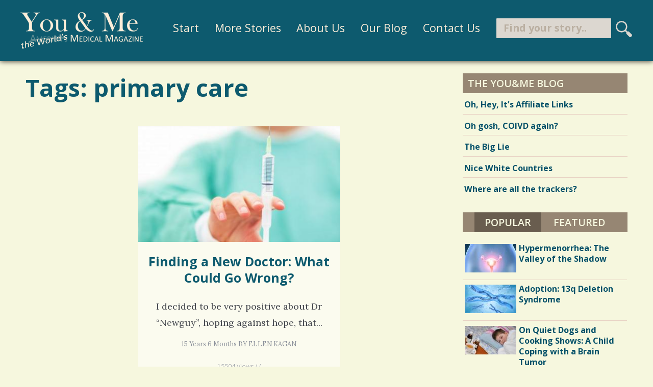

--- FILE ---
content_type: text/html; charset=utf-8
request_url: http://www.youandmemagazine.com/tags/primary-care
body_size: 9671
content:
<!DOCTYPE html>
<!--[if IEMobile 7]><html class="iem7"  lang="en" dir="ltr"><![endif]-->
<!--[if lte IE 6]><html class="lt-ie9 lt-ie8 lt-ie7"  lang="en" dir="ltr"><![endif]-->
<!--[if (IE 7)&(!IEMobile)]><html class="lt-ie9 lt-ie8"  lang="en" dir="ltr"><![endif]-->
<!--[if IE 8]><html class="lt-ie9"  lang="en" dir="ltr"><![endif]-->
<!--[if (gte IE 9)|(gt IEMobile 7)]><!--><html  lang="en" dir="ltr" prefix="fb: http://ogp.me/ns/fb# og: http://ogp.me/ns#"><!--<![endif]-->

<head>

<link href='http://fonts.googleapis.com/css?family=Lora:400,700,400italic,700italic|Open+Sans:300italic,400italic,600italic,700italic,700,300,600,400' rel='stylesheet' type='text/css'>

<meta name="geo.region" content="US-NC">
<meta name="state" content="North Carolina">
<meta name="language" content="English"> 
<meta name="robots" content="index,follow">
<meta name="GOOGLEBOT" content="INDEX, FOLLOW">
<meta name="author" content="You&Me Magazine (www.youandmemagazine.com)">

<link rel="apple-touch-icon" sizes="57x57" href="/apple-touch-icon-57x57.png">
<link rel="apple-touch-icon" sizes="60x60" href="/apple-touch-icon-60x60.png">
<link rel="apple-touch-icon" sizes="72x72" href="/apple-touch-icon-72x72.png">
<link rel="apple-touch-icon" sizes="76x76" href="/apple-touch-icon-76x76.png">
<link rel="apple-touch-icon" sizes="114x114" href="/apple-touch-icon-114x114.png">
<link rel="apple-touch-icon" sizes="120x120" href="/apple-touch-icon-120x120.png">
<link rel="apple-touch-icon" sizes="144x144" href="/apple-touch-icon-144x144.png">
<link rel="apple-touch-icon" sizes="152x152" href="/apple-touch-icon-152x152.png">
<link rel="apple-touch-icon" sizes="180x180" href="/apple-touch-icon-180x180.png">
<link rel="icon" type="image/png" href="/favicon-32x32.png" sizes="32x32">
<link rel="icon" type="image/png" href="/android-chrome-192x192.png" sizes="192x192">
<link rel="icon" type="image/png" href="/favicon-96x96.png" sizes="96x96">
<link rel="icon" type="image/png" href="/favicon-16x16.png" sizes="16x16">
<link rel="manifest" href="/manifest.json">
<meta name="msapplication-TileColor" content="#093c49">
<meta name="msapplication-TileImage" content="/mstile-144x144.png">
<meta name="theme-color" content="#ffffff">

  <meta charset="utf-8" />
<link rel="shortcut icon" href="http://www.youandmemagazine.com/sites/all/themes/youandme2015a/favicon.ico" type="image/vnd.microsoft.icon" />
<meta name="generator" content="Drupal 7 (http://drupal.org)" />
<meta name="rights" content="© Copyright 2013 You&amp;Me Magazine™" />
<link rel="canonical" href="http://www.youandmemagazine.com/tags/primary-care" />
<link rel="shortlink" href="http://www.youandmemagazine.com/taxonomy/term/694" />
<meta property="fb:app_id" content="232706316743310" />
<meta property="og:site_name" content="You&amp;Me Magazine" />
<meta property="og:type" content="article" />
<meta property="og:url" content="http://www.youandmemagazine.com/tags/primary-care" />
<meta property="og:title" content="primary care" />
  <title>primary care | You&Me Magazine</title>
  <!-- Always force latest IE rendering engine (even in intranet) & Chrome Frame -->
  <meta http-equiv="X-UA-Compatible" content="IE=edge,chrome=1">

      <meta name="MobileOptimized" content="width">
    <meta name="HandheldFriendly" content="true">
    <meta name="viewport" content="width=device-width, initial-scale=1, maximum-scale=1">
  
  <meta http-equiv="cleartype" content="on">

  <link type="text/css" rel="stylesheet" href="http://www.youandmemagazine.com/files/css/css_kShW4RPmRstZ3SpIC-ZvVGNFVAi0WEMuCnI0ZkYIaFw.css" media="all" />
<link type="text/css" rel="stylesheet" href="http://www.youandmemagazine.com/files/css/css_wp1njJdydt5UwgAqaZYg3goTfylGSaWahudAcj28zK8.css" media="all" />
<link type="text/css" rel="stylesheet" href="http://www.youandmemagazine.com/files/css/css_Hc1PmdrD1InljMX4Z_iiiwa6TipWrfnGEpJcjd3bmsk.css" media="all" />
<link type="text/css" rel="stylesheet" href="http://www.youandmemagazine.com/files/css/css_1ef6hhert4v6a_IBQ7YVgiByA8a5bXqMiB7iL3gAjs0.css" media="all" />
  <script>window.google_analytics_uacct = "UA-4660197-1";</script>
<script>document.cookie = 'adaptive_image=' + Math.max(screen.width, screen.height) + '; path=/';</script>
<script src="http://www.youandmemagazine.com/files/js/js_pTA6geK2jzzMJqLhqHk0rrD9u1vN1P1J_BC-7zCbIbM.js"></script>
<script src="http://www.youandmemagazine.com/files/js/js_UHuhMf4xzUaoc7e3mcBwUc8EtlXt-psfStHNtuWFJqw.js"></script>
<script>(function(i,s,o,g,r,a,m){i["GoogleAnalyticsObject"]=r;i[r]=i[r]||function(){(i[r].q=i[r].q||[]).push(arguments)},i[r].l=1*new Date();a=s.createElement(o),m=s.getElementsByTagName(o)[0];a.async=1;a.src=g;m.parentNode.insertBefore(a,m)})(window,document,"script","https://www.google-analytics.com/analytics.js","ga");ga("create", "UA-4660197-1", {"cookieDomain":"auto"});ga("require", "displayfeatures");ga("set", "anonymizeIp", true);ga("send", "pageview");</script>
<script src="http://www.youandmemagazine.com/files/js/js_oeR7WqMkIoR3qZ5IIfbbpn7R-_3NlmiWczXCbuzhIBs.js"></script>
<script src="http://www.youandmemagazine.com/files/js/js_nNpWcWGfSjb_O9OCzI0l0eGM6csqnrlYA8akL_ExdH0.js"></script>
<script>jQuery.extend(Drupal.settings, {"basePath":"\/","pathPrefix":"","setHasJsCookie":0,"ajaxPageState":{"theme":"youandme2015a","theme_token":"eOdL7ELXkuwB6-opwfeLxBStoqcnF3xaYI41w9svi3M","js":{"0":1,"1":1,"sites\/all\/modules\/jquery_update\/replace\/jquery\/1.10\/jquery.min.js":1,"misc\/jquery-extend-3.4.0.js":1,"misc\/jquery-html-prefilter-3.5.0-backport.js":1,"misc\/jquery.once.js":1,"misc\/drupal.js":1,"misc\/progress.js":1,"sites\/all\/themes\/youandme2015a\/js\/jquery.easing.1.3.js":1,"sites\/all\/modules\/google_analytics\/googleanalytics.js":1,"sites\/all\/themes\/youandme2015a\/js\/jquery.flexslider.js":1,"sites\/all\/themes\/youandme2015a\/js\/comments_stream.js":1,"2":1,"sites\/all\/modules\/quicktabs\/js\/quicktabs.js":1,"sites\/all\/modules\/pollanon\/js\/jquery.cookie.min.js":1,"sites\/all\/modules\/pollanon\/js\/pollanon.js":1,"sites\/all\/modules\/webform\/js\/webform.js":1,"sites\/all\/themes\/youandme2015a\/js\/script.js":1,"sites\/all\/themes\/youandme2015a\/js\/rwd-nav.js":1},"css":{"modules\/system\/system.base.css":1,"modules\/system\/system.menus.css":1,"modules\/system\/system.messages.css":1,"modules\/system\/system.theme.css":1,"sites\/all\/modules\/adaptive_image\/css\/adaptive-image.css":1,"modules\/field\/theme\/field.css":1,"sites\/all\/modules\/freepager\/freepager.css":1,"modules\/node\/node.css":1,"modules\/poll\/poll.css":1,"modules\/search\/search.css":1,"modules\/user\/user.css":1,"sites\/all\/modules\/views\/css\/views.css":1,"sites\/all\/modules\/ckeditor\/css\/ckeditor.css":1,"sites\/all\/modules\/ctools\/css\/ctools.css":1,"sites\/all\/themes\/youandme2015a\/css\/flexslider.css":1,"sites\/all\/modules\/quicktabs\/css\/quicktabs.css":1,"sites\/all\/modules\/pollanon\/css\/pollanon.css":1,"public:\/\/honeypot\/honeypot.css":1,"sites\/all\/modules\/webform\/css\/webform.css":1,"sites\/all\/themes\/youandme2015a\/system.menus.css":1,"sites\/all\/themes\/youandme2015a\/css\/normalize.css":1,"sites\/all\/themes\/youandme2015a\/css\/wireframes.css":1,"sites\/all\/themes\/youandme2015a\/css\/tabs.css":1,"sites\/all\/themes\/youandme2015a\/css\/pages.css":1,"sites\/all\/themes\/youandme2015a\/css\/blocks.css":1,"sites\/all\/themes\/youandme2015a\/css\/navigation.css":1,"sites\/all\/themes\/youandme2015a\/css\/misc.css":1,"sites\/all\/themes\/youandme2015a\/css\/frontpage.css":1,"sites\/all\/themes\/youandme2015a\/css\/views-styles.css":1,"sites\/all\/themes\/youandme2015a\/css\/nodes.css":1,"sites\/all\/themes\/youandme2015a\/css\/comments.css":1,"sites\/all\/themes\/youandme2015a\/css\/forms.css":1,"sites\/all\/themes\/youandme2015a\/css\/fields.css":1,"sites\/all\/themes\/youandme2015a\/css\/print.css":1,"sites\/all\/themes\/youandme2015a\/css\/rrssb.css":1,"sites\/all\/themes\/youandme2015a\/css\/layouts\/responsive-sidebars.css":1}},"googleanalytics":{"trackOutbound":1,"trackMailto":1,"trackDownload":1,"trackDownloadExtensions":"7z|aac|arc|arj|asf|asx|avi|bin|csv|doc(x|m)?|dot(x|m)?|exe|flv|gif|gz|gzip|hqx|jar|jpe?g|js|mp(2|3|4|e?g)|mov(ie)?|msi|msp|pdf|phps|png|ppt(x|m)?|pot(x|m)?|pps(x|m)?|ppam|sld(x|m)?|thmx|qtm?|ra(m|r)?|sea|sit|tar|tgz|torrent|txt|wav|wma|wmv|wpd|xls(x|m|b)?|xlt(x|m)|xlam|xml|z|zip"},"currentPath":"taxonomy\/term\/694","currentPathIsAdmin":false,"urlIsAjaxTrusted":{"\/tags\/primary-care":true},"quicktabs":{"qt_sidebar_content":{"name":"sidebar_content","tabs":[{"bid":"views_delta_articles-block_4","hide_title":1},{"bid":"views_delta_articles-block_3","hide_title":1}],"ajaxPageState":{"theme":"youandme2015a","theme_token":"eOdL7ELXkuwB6-opwfeLxBStoqcnF3xaYI41w9svi3M"}}}});</script>
      <!--[if lt IE 9]>
    <script src="/sites/all/themes/zen/js/html5-respond.js"></script>
    <![endif]-->
  
</head>
<body class="html not-front not-logged-in one-sidebar sidebar-second page-taxonomy page-taxonomy-term page-taxonomy-term- page-taxonomy-term-694 section-tags"  id="body">

  <!--[if lte IE 8]>
    <script src="/sites/all/themes/youandme2015a/js/ie6/warning.js">
    </script><script>window.onload=function(){e("/sites/all/themes/youandme2015a/js/ie6/")}</script>
  <![endif]-->

  <div id="fb-root"></div>

      <p id="skip-link">
      <a href="#main-menu" class="element-invisible element-focusable">Jump to navigation</a>
    </p>
      
<a href="#" class="scrollup" title="Back to Top">Scroll</a>


<header id="header" role="banner" class="large">
  <div id="header-inner">

    <div  id="logo">
      <a href="/" title="Home" rel="home"></a>
    </div><!-- /#logo -->

    <nav id="navigation" class="navigation">
              <h3>menu</h3><ul><li class="menu-691 first"><a href="/" title="">Start</a></li>
<li class="menu-2825"><a href="/articles" title="">More Stories</a></li>
<li class="menu-1482"><a href="/pages/about-us" title="">About Us</a></li>
<li class="menu-2973"><a href="/blog">Our Blog</a></li>
<li class="menu-2790"><a href="/contact">Contact Us</a></li>
<li class="menu-3413 last"><a href="/search" title="">Search</a></li>
</ul>          </nav><!-- /#navigation -->

    <div id="header-search">
      <form onsubmit="if(this.search_block_form.value==&#039;Find your story..&#039;){ alert(&#039;Please enter a word or phrase to search&#039;); return false; }" action="/tags/primary-care" method="post" id="search-block-form" accept-charset="UTF-8"><div><div class="container-inline">
      <h2 class="element-invisible">Search form</h2>
    <div class="form-item form-type-textfield form-item-search-block-form">
  <label class="element-invisible" for="edit-search-block-form--2">Search </label>
 <input title="Enter the terms you wish to search for." onblur="if (this.value == &#039;&#039;) {this.value = &#039;Find your story..&#039;;}" onfocus="if (this.value == &#039;Find your story..&#039;) {this.value = &#039;&#039;;}" type="search" id="edit-search-block-form--2" name="search_block_form" value="Find your story.." size="15" maxlength="128" class="form-text" />
</div>
<div class="form-actions form-wrapper" id="edit-actions--2"><input type="submit" id="edit-submit--2" name="op" value="GO!" class="form-submit" /></div><input type="hidden" name="form_build_id" value="form-R_OD5OEIFydGEUzcB9mE8KDcNRdXFySiAZ63vGMEhQI" />
<input type="hidden" name="form_id" value="search_block_form" />
</div>
</div></form>    </div><!-- /#header-search -->

  </div><!-- /#header-inner -->
</header>

<div id="page">


  <div id="main">

    <div id="content" class="column" role="main">
            <a id="main-content"></a>
                    <h1 class="title" id="page-title">Tags: primary care</h1>
                                          


<div class="view view-taxonomy-term view-id-taxonomy_term view-display-id-page articles-view all-articles view-dom-id-ba5d2e008bbf2f33e1e9a62c518115a0">
        
  
  
      <div class="view-content">
        <div class="views-row views-row-1 views-row-odd views-row-first views-row-last">
      
  <div class="views-field views-field-field-headerimage">        <div class="field-content"><a href="/articles/finding-a-new-doctor-what-could-go-wrong"><img class="adaptive-image" src="http://www.youandmemagazine.com/files/styles/articles_view/adaptive-image/public/content-images/articles/doctor_with_needle_cropped.jpg?itok=8PqopKUp" alt="Looking For a New Doctor" title="Looking For a New Doctor" /></a></div>  </div>  
  <div class="views-field views-field-title">        <h3 class="field-content title"><a href="/articles/finding-a-new-doctor-what-could-go-wrong">Finding a New Doctor:  What Could Go Wrong?</a></h3>  </div>  
  <div class="views-field views-field-field-teaser">        <div class="field-content">I decided to be very positive about Dr “Newguy”, hoping against hope, that...</div>  </div>  
  <div class="views-field views-field-nothing">        <span class="field-content views-field-field-postedby">15 years 6 months BY ELLEN KAGAN</span>  </div>  
  <div class="views-field views-field-nothing-1">        <span class="field-content views-field-field-statsoutput">15504&nbsp;Views /  / </span>  </div>  
  <div class="views-field views-field-nothing-2">        <span class="field-content views-field-field-readmore"><a href="/articles/finding-a-new-doctor-what-could-go-wrong">Read this story</a></span>  </div>  </div>
    </div>
  
  
  
  
  
  
</div>          </div><!-- /#content -->

    
          <aside class="sidebars">
                  <section class="region region-sidebar-second column sidebar">
    <div id="block-views-blog-block" class="block block-views first odd">

        <h2 class="block__title block-title">The You&amp;Me Blog</h2>
    
  <div class="view view-blog view-id-blog view-display-id-block view-dom-id-fba99ec0fe4944fe27667b8ffd158518">
        
  
  
      <div class="view-content">
        <div class="views-row views-row-1 views-row-odd views-row-first blog">
      
  <span class="views-field views-field-title">        <span class="field-content"><a href="/blog/2021/01/31/oh-hey-it%E2%80%99s-affiliate-links">Oh, Hey, It’s Affiliate Links</a></span>  </span>  </div>
  <div class="views-row views-row-2 views-row-even blog">
      
  <span class="views-field views-field-title">        <span class="field-content"><a href="/blog/2021/01/26/oh-gosh-coivd-again">Oh gosh, COIVD again?</a></span>  </span>  </div>
  <div class="views-row views-row-3 views-row-odd blog">
      
  <span class="views-field views-field-title">        <span class="field-content"><a href="/blog/2020/10/04/the-big-lie">The Big Lie</a></span>  </span>  </div>
  <div class="views-row views-row-4 views-row-even blog">
      
  <span class="views-field views-field-title">        <span class="field-content"><a href="/blog/2020/09/19/nice-white-countries">Nice White Countries</a></span>  </span>  </div>
  <div class="views-row views-row-5 views-row-odd views-row-last blog">
      
  <span class="views-field views-field-title">        <span class="field-content"><a href="/blog/2020/09/04/where-are-all-the-trackers">Where are all the trackers?</a></span>  </span>  </div>
    </div>
  
  
  
  
  
  
</div>
</div>
<div id="block-quicktabs-sidebar-content" class="block block-quicktabs even">

      
  <div  id="quicktabs-sidebar_content" class="quicktabs-wrapper quicktabs-style-nostyle"><div class="item-list"><ul class="quicktabs-tabs quicktabs-style-nostyle"><li class="active first"><a href="/tags/primary-care?qt-sidebar_content=0#qt-sidebar_content" id="quicktabs-tab-sidebar_content-0" class="quicktabs-tab quicktabs-tab-block quicktabs-tab-block-views-delta-articles-block-4 active">Popular</a></li>
<li class="last"><a href="/tags/primary-care?qt-sidebar_content=1#qt-sidebar_content" id="quicktabs-tab-sidebar_content-1" class="quicktabs-tab quicktabs-tab-block quicktabs-tab-block-views-delta-articles-block-3 active">Featured</a></li>
</ul></div><div id="quicktabs-container-sidebar_content" class="quicktabs_main quicktabs-style-nostyle"><div  id="quicktabs-tabpage-sidebar_content-0" class="quicktabs-tabpage "><div id="block-views-articles-block-4" class="block block-views first odd">

      
  <div class="view view-articles view-id-articles view-display-id-block_4 popular-articles-sidebar view-dom-id-25d9ba664020de5c98d045b4803b49c5">
        
  
  
      <div class="view-content">
        <div class="views-row views-row-1 views-row-odd views-row-first">
      
  <div class="views-field views-field-field-headerimage">        <div class="field-content"><a href="/articles/hypermenorrhea-the-valley-of-the-shadow"><img class="adaptive-image" src="http://www.youandmemagazine.com/files/styles/sidebar_thumbnail/adaptive-image/public/content-images/articles/womb_edited.jpg?itok=_rCS3Plq" alt="Hypermenorrhea: The Valley of the Shadow" title="Hypermenorrhea: The Valley of the Shadow" /></a></div>  </div>  
  <div class="views-field views-field-title">        <span class="field-content"><a href="/articles/hypermenorrhea-the-valley-of-the-shadow">Hypermenorrhea: The Valley of the Shadow</a></span>  </div>  </div>
  <div class="views-row views-row-2 views-row-even">
      
  <div class="views-field views-field-field-headerimage">        <div class="field-content"><a href="/articles/adoption-13q-deletion-syndrome"><img class="adaptive-image" src="http://www.youandmemagazine.com/files/styles/sidebar_thumbnail/adaptive-image/public/content-images/articles/chromosome-x-dna-strands1.jpg?itok=CD4apXM5" alt="Adoption: 13q Deletion Syndrome" title="Adoption: 13q Deletion Syndrome" /></a></div>  </div>  
  <div class="views-field views-field-title">        <span class="field-content"><a href="/articles/adoption-13q-deletion-syndrome">Adoption: 13q Deletion Syndrome</a></span>  </div>  </div>
  <div class="views-row views-row-3 views-row-odd">
      
  <div class="views-field views-field-field-headerimage">        <div class="field-content"><a href="/articles/on-quiet-dogs-and-cooking-shows-a-child-coping-with-a-brain-tumor"><img class="adaptive-image" src="http://www.youandmemagazine.com/files/styles/sidebar_thumbnail/adaptive-image/public/content-images/articles/sick_child_in_bed_cropped.jpg?itok=wLD9a9Br" alt="On Quiet Dogs and Cooking Shows:  A Child Coping with a Brain Tumor" title="On Quiet Dogs and Cooking Shows:  A Child Coping with a Brain Tumor" /></a></div>  </div>  
  <div class="views-field views-field-title">        <span class="field-content"><a href="/articles/on-quiet-dogs-and-cooking-shows-a-child-coping-with-a-brain-tumor">On Quiet Dogs and Cooking Shows:  A Child Coping with a Brain Tumor</a></span>  </div>  </div>
  <div class="views-row views-row-4 views-row-even">
      
  <div class="views-field views-field-field-headerimage">        <div class="field-content"><a href="/articles/dementia-the-cure"><img class="adaptive-image" src="http://www.youandmemagazine.com/files/styles/sidebar_thumbnail/adaptive-image/public/content-images/articles/memory_being_erased_cropped.jpg?itok=1K1eQAhJ" alt="soothing dementia" title="Dementia: The Cure" /></a></div>  </div>  
  <div class="views-field views-field-title">        <span class="field-content"><a href="/articles/dementia-the-cure">Dementia: The Cure</a></span>  </div>  </div>
  <div class="views-row views-row-5 views-row-odd views-row-last">
      
  <div class="views-field views-field-field-headerimage">        <div class="field-content"><a href="/articles/contributors-april-2010"><img class="adaptive-image" src="http://www.youandmemagazine.com/files/styles/sidebar_thumbnail/adaptive-image/public/content-images/articles/517794_low_mags_out_of_computer_0.jpg?itok=sDX_246e" alt="Contributors April 2010" title="Contributors April 2010" /></a></div>  </div>  
  <div class="views-field views-field-title">        <span class="field-content"><a href="/articles/contributors-april-2010">Contributors April 2010</a></span>  </div>  </div>
    </div>
  
  
  
  
  
  
</div>
</div>
</div><div  id="quicktabs-tabpage-sidebar_content-1" class="quicktabs-tabpage quicktabs-hide"><div id="block-views-articles-block-3" class="block block-views even">

      
  <div class="view view-articles view-id-articles view-display-id-block_3 featured-articles-sidebar view-dom-id-4adb86f8d4da3c4f48ddef6ff0e847c2">
        
  
  
      <div class="view-content">
        <div class="views-row views-row-1 views-row-odd views-row-first">
      
  <div class="views-field views-field-field-headerimage">        <div class="field-content"><a href="/articles/wheelchair-person"><img class="adaptive-image" src="http://www.youandmemagazine.com/files/styles/sidebar_thumbnail/adaptive-image/public/content-images/articles/24097268_m.jpg?itok=rBbkCIxQ" alt="wheelchair etiquette" title="wheelchair etiquette" /></a></div>  </div>  
  <div class="views-field views-field-title">        <span class="field-content"><a href="/articles/wheelchair-person">Wheelchair Person</a></span>  </div>  </div>
  <div class="views-row views-row-2 views-row-even">
      
  <div class="views-field views-field-field-headerimage">        <div class="field-content"><a href="/articles/izzo-the-shepherd"><img class="adaptive-image" src="http://www.youandmemagazine.com/files/styles/sidebar_thumbnail/adaptive-image/public/content-images/articles/australian_shepherd.jpg?itok=HGDPjV_Z" alt="Australian shepherd rheumatoid arthritis" title="Australian shepherd " /></a></div>  </div>  
  <div class="views-field views-field-title">        <span class="field-content"><a href="/articles/izzo-the-shepherd">Izzo the Shepherd</a></span>  </div>  </div>
  <div class="views-row views-row-3 views-row-odd">
      
  <div class="views-field views-field-field-headerimage">        <div class="field-content"><a href="/articles/life-and-death-the-choice-between-two-risky-options"><img class="adaptive-image" src="http://www.youandmemagazine.com/files/styles/sidebar_thumbnail/adaptive-image/public/content-images/articles/surgery_with_mask.jpg?itok=ZxJmwU5d" alt="Life or Death" title="Life or Death" /></a></div>  </div>  
  <div class="views-field views-field-title">        <span class="field-content"><a href="/articles/life-and-death-the-choice-between-two-risky-options">Life and Death: The Choice Between Two Risky Options</a></span>  </div>  </div>
  <div class="views-row views-row-4 views-row-even">
      
  <div class="views-field views-field-field-headerimage">        <div class="field-content"><a href="/articles/congenital-adrenal-hyperplasia-bearded-lady"><img class="adaptive-image" src="http://www.youandmemagazine.com/files/styles/sidebar_thumbnail/adaptive-image/public/content-images/articles/shaving_picture_messed_with.jpg?itok=k3UO5V6w" alt="congenital adrenal hyperplasia bearded lady" title="congenital adrenal hyperplasia bearded lady" /></a></div>  </div>  
  <div class="views-field views-field-title">        <span class="field-content"><a href="/articles/congenital-adrenal-hyperplasia-bearded-lady">Congenital Adrenal Hyperplasia: Bearded Lady</a></span>  </div>  </div>
  <div class="views-row views-row-5 views-row-odd views-row-last">
      
  <div class="views-field views-field-field-headerimage">        <div class="field-content"><a href="/articles/chronic-disease-you-look-great"><img class="adaptive-image" src="http://www.youandmemagazine.com/files/styles/sidebar_thumbnail/adaptive-image/public/content-images/articles/butterfly_broken_cropped.jpg?itok=BMeey0h2" alt="Chronic Disease you look great" title="chronic disease you look great" /></a></div>  </div>  
  <div class="views-field views-field-title">        <span class="field-content"><a href="/articles/chronic-disease-you-look-great">Chronic Disease: &quot;You Look Great!&quot;</a></span>  </div>  </div>
    </div>
  
  
  
  
  
  
</div>
</div>
</div></div></div>
</div>
<div id="block-views-comments-stream-block" class="block block-views comments-stream odd">

      
  <div class="view view-comments-stream view-id-comments_stream view-display-id-block view-dom-id-55f8cfdf0154d6339a63ef72cc0d433d">
            <div class="view-header">
      <div class="fb-page" data-href="https://www.facebook.com/pages/YouMe-Americas-Medical-Magazine/7882039823?fref=ts" data-hide-cover="false" data-show-facepile="false" data-show-posts="false" data-width="500">
</div>    </div>
  
  
  
      <div class="view-content">
      <div class="flexslider">    <ul class="slides">          <li class="">  
          <a href="/articles/the-t-box"> Thank you for sharing this. <span><em class="placeholder">5 years 2 weeks</em> ago</span></a>  </li>
          <li class="">  
          <a href="/articles/informed-consent">Patty Finch Dewey · Commented on http://www.youandmemagazine.com/articles/informed-consent Great article...could save your life! <span><em class="placeholder">5 years 4 months</em> ago</span></a>  </li>
          <li class="">  
          <a href="/articles/a-path-through-lyme-disease-related-anxiety">Mimi Petez · Commented on http://www.youandmemagazine.com/.../a-path-through-lyme... After suffering and struggling with many similiar symptoms on my 13 year Lyme journey I am excited to discover your blog and meditations! <span><em class="placeholder">5 years 5 months</em> ago</span></a>  </li>
          <li class="">  
          <a href="/articles/helen-keller-was-right">Melissa Melissa Rorick · Commented on Helen Keller Was Right yes. new Hearing Aids <span><em class="placeholder">5 years 6 months</em> ago</span></a>  </li>
          <li class="">  
          <a href="/articles/numbness-glioblastoma-multiforme"> Caitlin Tillman · Commented on Numbness: Glioblastoma Multiforme Hello, I know this post is from many years ago. But all of your fears and what you went through in the beginning is exactly what’s happening to me. My mom has GBM. She is in really bad d <span><em class="placeholder">5 years 8 months</em> ago</span></a>  </li>
          <li class="">  
          <a href="/articles/a-long-ride-home"> John Rinaldi · Commented on http://www.youandmemagazine.com/articles/a-long-ride-home I like it! <span><em class="placeholder">5 years 8 months</em> ago</span></a>  </li>
          <li class="">  
          <a href="/articles/a-long-ride-home"> Patty Finch Dewey · Commented on http://www.youandmemagazine.com/articles/a-long-ride-home Very enlightening and makes me wish for a better way! <span><em class="placeholder">5 years 11 months</em> ago</span></a>  </li>
          <li class="">  
          <a href="/articles/interstitial-cystitis-my-relentless-bladder">Patty Finch Dewey · Commented on Interstitial Cystitis: My Relentless Bladder Thank you for articulating so clearly what it is like to have IC. <span><em class="placeholder">5 years 11 months</em> ago</span></a>  </li>
          <li class="">  
          <a href="/articles/living-in-fear">Kusotera Tapiwanashe · Commented on Living in Fear Thank you for sharing your story. I&#039;m a doctor about to complete my residency and it&#039;s been 2 months for me. I have 2 kids too and I could relate to all that you said. Thanks again <span><em class="placeholder">6 years 1 month</em> ago</span></a>  </li>
          <li class="">  
          <a href="/articles/bipolar-disorder-reins-of-wild-horses">Rachel Simpson · Commented on Bipolar Disorder: Reins of Wild Horses Wonderful article - thank you!! <span><em class="placeholder">6 years 1 month</em> ago</span></a>  </li>
      </ul></div>    </div>
  
  
  
  
  
  
</div>
</div>
<div id="block-views-articles-block-2" class="block block-views random-story even">

        <h2 class="block__title block-title">Random Story</h2>
    
  <div class="view view-articles view-id-articles view-display-id-block_2 random-story view-dom-id-6584607f092188e1ff78eaa8eeaf8b5f">
        
  
  
      <div class="view-content">
        <div>
      
  <div class="views-field views-field-field-headerimage">        <div class="field-content"><a href="/articles/hypochondria-my-occupational-disease"><img class="adaptive-image" src="http://www.youandmemagazine.com/files/styles/articles_view/adaptive-image/public/content-images/articles/worried_woman_keyboard_cropped.jpg?itok=jGZHDYBy" alt="Hypochondria: My Occupational Disease" title="Hypochondria: My Occupational Disease" /></a></div>  </div>  
  <div class="views-field views-field-title">        <h3 class="field-content title"><a href="/articles/hypochondria-my-occupational-disease">Hypochondria: My Occupational Disease</a></h3>  </div>  
  <div class="views-field views-field-field-teaser">        <div class="field-content">I’ll be typing away, writing about leprosy or beriberi or measles, and I’ll start experiencing symptoms. </div>  </div>  
  <div class="views-field views-field-nothing">        <span class="field-content views-field-field-statsoutput">26501&nbsp;Views / 0&nbsp;Comments / 37&nbsp;Shares</span>  </div>  </div>
    </div>
  
  
  
  
  
  
</div>
</div>
<div id="block-block-41" class="block block-block odd">

      
  <script type='text/javascript'>google_ad_client='ca-pub-1542154987433523';google_ad_slot='7504747754';google_ad_width=300;google_ad_height=250;</script><script type='text/javascript' src='http://pagead2.googlesyndication.com/pagead/show_ads.js'></script>
</div>
<div id="block-poll-recent" class="block block-poll even" role="complementary">

        <h2 class="block__title block-title">Most Recent Poll</h2>
    
  <form class="pollanon" action="/tags/primary-care" method="post" id="poll-view-voting" accept-charset="UTF-8"><div><div class="poll">
  <div class="vote-form">
    <div class="choices">
              <div class="title">Should You and Me America&#039;s Magazine have content on other aspects of health care?</div>
            <div class="form-item form-type-radios form-item-choice">
  <label class="element-invisible" for="edit-choice">Choices </label>
 <div id="edit-choice" class="form-radios"><div class="form-item form-type-radio form-item-choice">
 <input type="radio" id="edit-choice-26" name="choice" value="26" class="form-radio" />  <label class="option" for="edit-choice-26">Yes </label>

</div>
<div class="form-item form-type-radio form-item-choice">
 <input type="radio" id="edit-choice-27" name="choice" value="27" class="form-radio" />  <label class="option" for="edit-choice-27">No </label>

</div>
</div>
</div>
    </div>
    <input type="submit" id="edit-vote" name="op" value="Vote" class="form-submit" />  </div>
    <input type="hidden" name="form_build_id" value="form-1jmM14hVCJK5aoPTSNZUmnmjQY-SjyHP6hxG-uQde7w" />
<input type="hidden" name="form_id" value="poll_view_voting" />
<div class="pollanon-poll-results hidden" data-nid="4409"><div class="poll">
  
<div class="text">Yes</div>
<div class="bar">
  <div style="width: 80%;" class="foreground"></div>
</div>
<div class="percent">
  80% (122 votes)
</div>

<div class="text">No</div>
<div class="bar">
  <div style="width: 20%;" class="foreground"></div>
</div>
<div class="percent">
  20% (31 votes)
</div>
  <div class="total">
    Total votes: 153  </div>
  </div>
</div><input type="hidden" name="pollanonkey" value="" />
<input type="hidden" name="pollanon-nid" value="4409" />
<script type='text/javascript'>
         if (typeof PollAnon == 'undefined') {
          var PollAnon = {};
        }
        PollAnon.nid = 4409; 
</script></div>
</div></form><ul class="links"><li class="0 first"><a href="/poll" title="View the list of polls on this site.">Older polls</a></li>
<li class="1 last"><a href="/node/4409/results" title="View the current poll results.">Results</a></li>
</ul>
</div>
<div id="block-webform-client-block-4213" class="block block-webform newsletter-signup last odd">

        <h2 class="block__title block-title">Newsletter Sign-Up</h2>
    
  <form class="webform-client-form webform-client-form-4213" action="/tags/primary-care" method="post" id="webform-client-form-4213" accept-charset="UTF-8"><div><div  class="form-item webform-component webform-component-markup webform-component--intro-text">
 <p>Sign Up and get emails from You&amp;Me™</p>

</div>
<div  class="form-item webform-component webform-component-email webform-component--your-email-address">
  <label class="element-invisible" for="edit-submitted-your-email-address">Your Email Address <span class="form-required" title="This field is required.">*</span></label>
 <input required="required" class="email form-text form-email required" placeholder="What Is Your Email Address?" type="email" id="edit-submitted-your-email-address" name="submitted[your_email_address]" size="60" />
</div>
<input type="hidden" name="details[sid]" />
<input type="hidden" name="details[page_num]" value="1" />
<input type="hidden" name="details[page_count]" value="1" />
<input type="hidden" name="details[finished]" value="0" />
<input type="hidden" name="form_build_id" value="form-C7S7cVU4T4tGEA00DgUQz2yTANR5gQRiz272o_8CeRY" />
<input type="hidden" name="form_id" value="webform_client_form_4213" />
<input type="hidden" name="honeypot_time" value="1769769193|D85FoSD0OYe4P-94xTEIvWiLBaTeVXVeXE4hdVzfQss" />
<div class="url-textfield"><div class="form-item form-type-textfield form-item-url">
  <label for="edit-url">Leave this field blank </label>
 <input autocomplete="off" type="text" id="edit-url" name="url" value="" size="20" maxlength="128" class="form-text" />
</div>
</div><div class="form-actions"><input class="webform-submit button-primary form-submit" type="submit" name="op" value="Subscribe Now" /></div></div></form>
</div>
  </section>
      </aside><!-- /.sidebars -->
    
  </div><!-- /#main -->

</div><!-- /#page -->

<!-- /#bottom -->

<div class="footer-top">
  <div class="footer-top-inner">
      <div id="block-block-44" class="block block-block footer-logo first odd">

      
  <img src="/files/logo2015.png" alt="You&Me Logo">
<ul>
<li><a href="/pages/terms-of-use-and-copyright-information">Terms of Use</a></li>
<li><a href="/pages/privacy-policy">Privacy Policy</a></li>
</ul>
</div>
<div id="block-block-26" class="block block-block about-us even">

      
  <p>Dedicated to bringing you the most compelling stories about the human side of any kind of medical condition: Surgery, psychiatry, medicine, or social - either from a provider, family, caregiver or individual perspective.</p>
<span>We are independently owned and are not a front for any health care business.</span>


</div>
<div id="block-menu-secondary-menu" class="block block-menu secondary-menu last odd" role="navigation">

      
  <ul class="menu"><li class="menu__item is-leaf first leaf"><a href="/pages/about-us" title="" class="menu__link">About Us</a></li>
<li class="menu__item is-leaf leaf"><a href="/pages/submissions" title="" class="menu__link">Write For Us</a></li>
<li class="menu__item is-leaf leaf"><a href="/pages/advertising-info" title="" class="menu__link">Advertising Info</a></li>
<li class="menu__item is-leaf last leaf"><a href="/contact" title="" class="menu__link">Contact</a></li>
</ul>
</div>
  </div>
</div>
<!-- /#footer_top -->

  <footer id="footer" class="region region-footer">
    <div id="footer-inner">
      <div id="block-block-42" class="block block-block copyright first last odd">

      
  <p>&copy;2026 <strong>You&amp;Me Magazine™</strong>, All Rights Reserved ~ <a href="http://trevorlee.net/" target="new" title="Are you interested in improving your image with a custom website like this? If so, then check me out, I can create an awesome website for your business too!">Website by Trevor Lee</a></p>

</div>
    </div>
  </footer><!-- region__footer -->
<!-- /#footer --> 
<!-- /$page -->
  <!-- /$page_bottom -->
</body>
</html>


--- FILE ---
content_type: text/html; charset=utf-8
request_url: https://www.google.com/recaptcha/api2/aframe
body_size: 266
content:
<!DOCTYPE HTML><html><head><meta http-equiv="content-type" content="text/html; charset=UTF-8"></head><body><script nonce="ov1GVysKjkfAT3HLJSt4Pw">/** Anti-fraud and anti-abuse applications only. See google.com/recaptcha */ try{var clients={'sodar':'https://pagead2.googlesyndication.com/pagead/sodar?'};window.addEventListener("message",function(a){try{if(a.source===window.parent){var b=JSON.parse(a.data);var c=clients[b['id']];if(c){var d=document.createElement('img');d.src=c+b['params']+'&rc='+(localStorage.getItem("rc::a")?sessionStorage.getItem("rc::b"):"");window.document.body.appendChild(d);sessionStorage.setItem("rc::e",parseInt(sessionStorage.getItem("rc::e")||0)+1);localStorage.setItem("rc::h",'1769769196118');}}}catch(b){}});window.parent.postMessage("_grecaptcha_ready", "*");}catch(b){}</script></body></html>